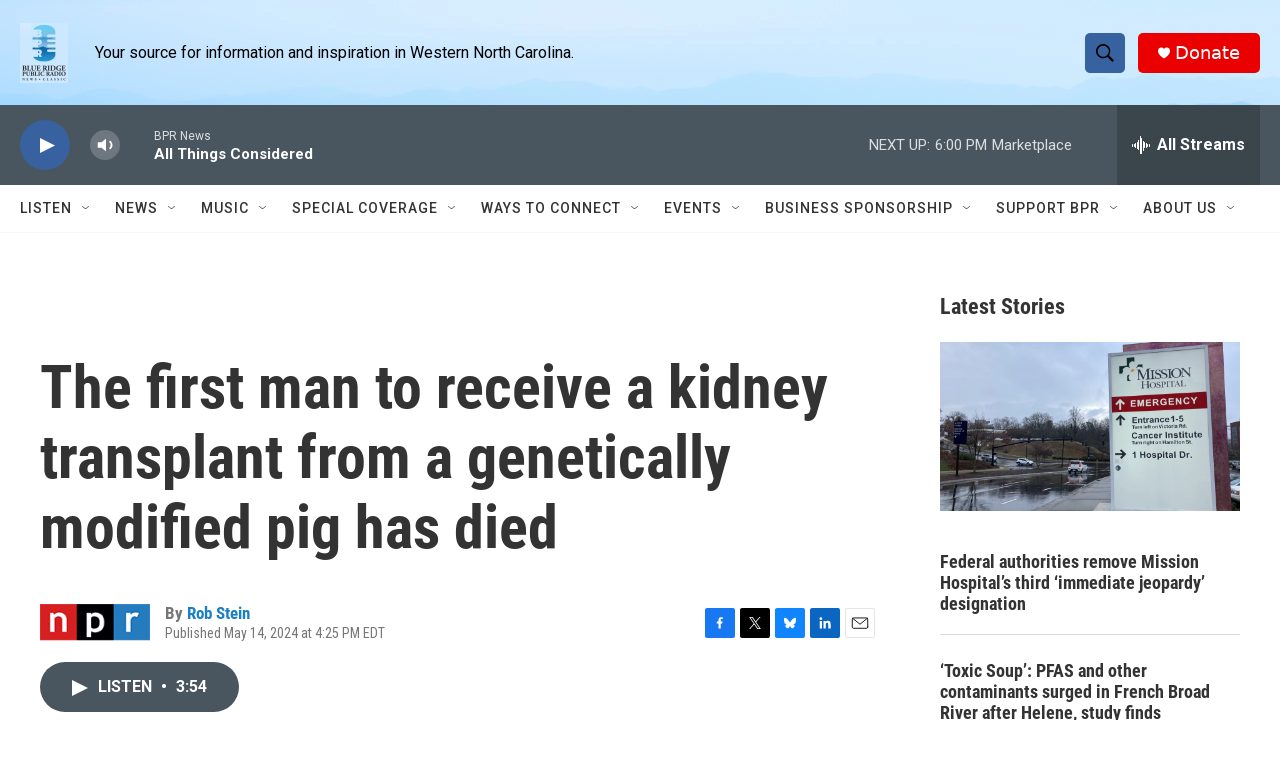

--- FILE ---
content_type: text/html; charset=utf-8
request_url: https://www.google.com/recaptcha/api2/aframe
body_size: 265
content:
<!DOCTYPE HTML><html><head><meta http-equiv="content-type" content="text/html; charset=UTF-8"></head><body><script nonce="beaLElqlR40e-Fh74YNM-w">/** Anti-fraud and anti-abuse applications only. See google.com/recaptcha */ try{var clients={'sodar':'https://pagead2.googlesyndication.com/pagead/sodar?'};window.addEventListener("message",function(a){try{if(a.source===window.parent){var b=JSON.parse(a.data);var c=clients[b['id']];if(c){var d=document.createElement('img');d.src=c+b['params']+'&rc='+(localStorage.getItem("rc::a")?sessionStorage.getItem("rc::b"):"");window.document.body.appendChild(d);sessionStorage.setItem("rc::e",parseInt(sessionStorage.getItem("rc::e")||0)+1);localStorage.setItem("rc::h",'1764022261186');}}}catch(b){}});window.parent.postMessage("_grecaptcha_ready", "*");}catch(b){}</script></body></html>